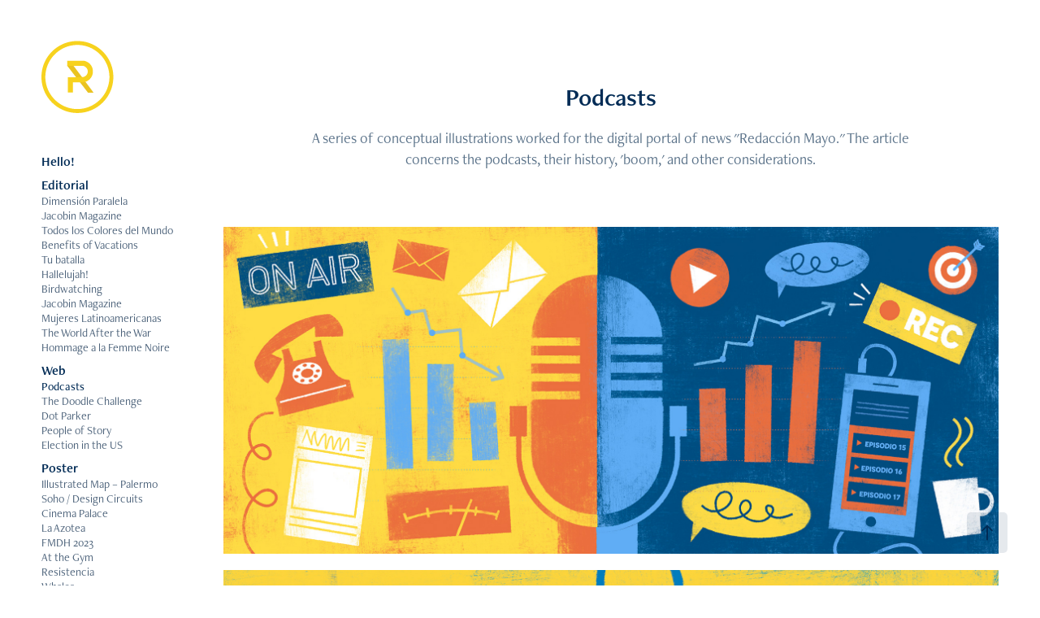

--- FILE ---
content_type: text/html; charset=utf-8
request_url: https://rominapereyra.com/podcast
body_size: 4947
content:
<!DOCTYPE HTML>
<html lang="en-US">
<head>
  <meta charset="UTF-8" />
  <meta name="viewport" content="width=device-width, initial-scale=1" />
      <meta name="description"  content="A series of conceptual illustrations worked for the digital portal of news &quot;Redacción Mayo.&quot; The article concerns the podcasts, their history, 'boom,' and other considerations." />
      <meta name="twitter:card"  content="summary_large_image" />
      <meta name="twitter:site"  content="@AdobePortfolio" />
      <meta  property="og:title" content="Romina Pereyra - Podcasts" />
      <meta  property="og:description" content="A series of conceptual illustrations worked for the digital portal of news &quot;Redacción Mayo.&quot; The article concerns the podcasts, their history, 'boom,' and other considerations." />
      <meta  property="og:image" content="https://cdn.myportfolio.com/ba54b93d-e987-43d3-81b6-8276ab562fc6/50a40aa9-53bf-425d-922e-abc4f42cdf94_car_16x9.jpg?h=14e6b844335c62e6cef9f48bbdd8b5bd" />
        <link rel="icon" href="https://cdn.myportfolio.com/ba54b93d-e987-43d3-81b6-8276ab562fc6/d715010f-677a-4436-85da-e39b32a98a64_carw_1x1x32.png?h=b820532794e3d14ed4ffd6ec860a5f00" />
      <link rel="stylesheet" href="/dist/css/main.css" type="text/css" />
      <link rel="stylesheet" href="https://cdn.myportfolio.com/ba54b93d-e987-43d3-81b6-8276ab562fc6/06d4a00e0cd01f332cf392e8d59cede01766959435.css?h=b7c5097a39c75a52d990bccb2efa6a76" type="text/css" />
    <link rel="canonical" href="https://rominapereyra.com/podcast" />
      <title>Romina Pereyra - Podcasts</title>
    <script type="text/javascript" src="//use.typekit.net/ik/[base64].js?cb=35f77bfb8b50944859ea3d3804e7194e7a3173fb" async onload="
    try {
      window.Typekit.load();
    } catch (e) {
      console.warn('Typekit not loaded.');
    }
    "></script>
</head>
  <body class="transition-enabled">  <div class='page-background-video page-background-video-with-panel'>
  </div>
  <div class="js-responsive-nav">
    <div class="responsive-nav has-social">
      <div class="close-responsive-click-area js-close-responsive-nav">
        <div class="close-responsive-button"></div>
      </div>
          <nav data-hover-hint="nav">
      <div class="page-title">
        <a href="/bio-2" >Hello!</a>
      </div>
              <ul class="group">
                  <li class="gallery-title"><a href="/editorial" >Editorial</a></li>
            <li class="project-title"><a href="/dimension-paralela" >Dimensión Paralela</a></li>
            <li class="project-title"><a href="/jacobin-ii" >Jacobin Magazine</a></li>
            <li class="project-title"><a href="/todos-los-colores-del-mundo" >Todos los Colores del Mundo</a></li>
            <li class="project-title"><a href="/benefits-of-vacations" >Benefits of Vacations</a></li>
            <li class="project-title"><a href="/tu-batalla" >Tu batalla</a></li>
            <li class="project-title"><a href="/hallelujah" >Hallelujah!</a></li>
            <li class="project-title"><a href="/birdwatching" >Birdwatching</a></li>
            <li class="project-title"><a href="/jacobin-magazine" >Jacobin Magazine</a></li>
            <li class="project-title"><a href="/mujeres-latinoamericanas" >Mujeres Latinoamericanas</a></li>
            <li class="project-title"><a href="/the-word-after-the-war" >The World After the War</a></li>
            <li class="project-title"><a href="/hommage-a-la-femme-noire" >Hommage a la Femme Noire</a></li>
              </ul>
              <ul class="group">
                  <li class="gallery-title"><a href="/web" >Web</a></li>
            <li class="project-title"><a href="/podcast" class="active">Podcasts</a></li>
            <li class="project-title"><a href="/the-doodle-challenge" >The Doodle Challenge</a></li>
            <li class="project-title"><a href="/dot-parker" >Dot Parker</a></li>
            <li class="project-title"><a href="/people-of-story" >People of Story</a></li>
            <li class="project-title"><a href="/election-in-the-us" >Election in the US</a></li>
              </ul>
              <ul class="group">
                  <li class="gallery-title"><a href="/poster" >Poster</a></li>
            <li class="project-title"><a href="/circuitos-del-diseno" >Illustrated Map – Palermo Soho / Design Circuits</a></li>
            <li class="project-title"><a href="/cinema-palace" >Cinema Palace</a></li>
            <li class="project-title"><a href="/la-azotea" >La Azotea</a></li>
            <li class="project-title"><a href="/foro-mundial-de-derechos-humanos" >FMDH 2023</a></li>
            <li class="project-title"><a href="/bang" >At the Gym</a></li>
            <li class="project-title"><a href="/resistencia" >Resistencia</a></li>
            <li class="project-title"><a href="/whales-1" >Whales</a></li>
              </ul>
              <ul class="group">
                  <li class="gallery-title"><a href="/children" >Children</a></li>
            <li class="project-title"><a href="/milanov-method" >Milanov Method</a></li>
            <li class="project-title"><a href="/dimension-paralela" >Dimensión Paralela</a></li>
            <li class="project-title"><a href="/temperley" >Literatura del Más Allá</a></li>
            <li class="project-title"><a href="/copia-de-black-history-month" >Lubie Glaskac</a></li>
              </ul>
              <ul class="group">
                  <li class="gallery-title"><a href="/textile" >Textile</a></li>
            <li class="project-title"><a href="/jopo" >Endangered Animals</a></li>
              </ul>
              <ul class="group">
                  <li class="gallery-title"><a href="/personal-projects" >Personal Projects</a></li>
            <li class="project-title"><a href="/cover-illustration" >The Happy Prince</a></li>
            <li class="project-title"><a href="/mar-en-el-cielo" >Mar en el Cielo</a></li>
            <li class="project-title"><a href="/el-hincha" >El Hincha</a></li>
            <li class="project-title"><a href="/feita" >Feita</a></li>
            <li class="project-title"><a href="/ennio-morricone" >Ennio Morricone</a></li>
              </ul>
      <div class="page-title">
        <a href="/contact" >Contact</a>
      </div>
              <div class="social pf-nav-social" data-hover-hint="navSocialIcons">
                <ul>
                        <li>
                          <a href="https://www.instagram.com/rope.ar/" target="_blank">
                            <svg version="1.1" id="Layer_1" xmlns="http://www.w3.org/2000/svg" xmlns:xlink="http://www.w3.org/1999/xlink" viewBox="0 0 30 24" style="enable-background:new 0 0 30 24;" xml:space="preserve" class="icon">
                            <g>
                              <path d="M15,5.4c2.1,0,2.4,0,3.2,0c0.8,0,1.2,0.2,1.5,0.3c0.4,0.1,0.6,0.3,0.9,0.6c0.3,0.3,0.5,0.5,0.6,0.9
                                c0.1,0.3,0.2,0.7,0.3,1.5c0,0.8,0,1.1,0,3.2s0,2.4,0,3.2c0,0.8-0.2,1.2-0.3,1.5c-0.1,0.4-0.3,0.6-0.6,0.9c-0.3,0.3-0.5,0.5-0.9,0.6
                                c-0.3,0.1-0.7,0.2-1.5,0.3c-0.8,0-1.1,0-3.2,0s-2.4,0-3.2,0c-0.8,0-1.2-0.2-1.5-0.3c-0.4-0.1-0.6-0.3-0.9-0.6
                                c-0.3-0.3-0.5-0.5-0.6-0.9c-0.1-0.3-0.2-0.7-0.3-1.5c0-0.8,0-1.1,0-3.2s0-2.4,0-3.2c0-0.8,0.2-1.2,0.3-1.5c0.1-0.4,0.3-0.6,0.6-0.9
                                c0.3-0.3,0.5-0.5,0.9-0.6c0.3-0.1,0.7-0.2,1.5-0.3C12.6,5.4,12.9,5.4,15,5.4 M15,4c-2.2,0-2.4,0-3.3,0c-0.9,0-1.4,0.2-1.9,0.4
                                c-0.5,0.2-1,0.5-1.4,0.9C7.9,5.8,7.6,6.2,7.4,6.8C7.2,7.3,7.1,7.9,7,8.7C7,9.6,7,9.8,7,12s0,2.4,0,3.3c0,0.9,0.2,1.4,0.4,1.9
                                c0.2,0.5,0.5,1,0.9,1.4c0.4,0.4,0.9,0.7,1.4,0.9c0.5,0.2,1.1,0.3,1.9,0.4c0.9,0,1.1,0,3.3,0s2.4,0,3.3,0c0.9,0,1.4-0.2,1.9-0.4
                                c0.5-0.2,1-0.5,1.4-0.9c0.4-0.4,0.7-0.9,0.9-1.4c0.2-0.5,0.3-1.1,0.4-1.9c0-0.9,0-1.1,0-3.3s0-2.4,0-3.3c0-0.9-0.2-1.4-0.4-1.9
                                c-0.2-0.5-0.5-1-0.9-1.4c-0.4-0.4-0.9-0.7-1.4-0.9c-0.5-0.2-1.1-0.3-1.9-0.4C17.4,4,17.2,4,15,4L15,4L15,4z"/>
                              <path d="M15,7.9c-2.3,0-4.1,1.8-4.1,4.1s1.8,4.1,4.1,4.1s4.1-1.8,4.1-4.1S17.3,7.9,15,7.9L15,7.9z M15,14.7c-1.5,0-2.7-1.2-2.7-2.7
                                c0-1.5,1.2-2.7,2.7-2.7s2.7,1.2,2.7,2.7C17.7,13.5,16.5,14.7,15,14.7L15,14.7z"/>
                              <path d="M20.2,7.7c0,0.5-0.4,1-1,1s-1-0.4-1-1s0.4-1,1-1S20.2,7.2,20.2,7.7L20.2,7.7z"/>
                            </g>
                            </svg>
                          </a>
                        </li>
                        <li>
                          <a href="mailto:ropereyra.ar@gmail.com">
                            <svg version="1.1" id="Layer_1" xmlns="http://www.w3.org/2000/svg" xmlns:xlink="http://www.w3.org/1999/xlink" x="0px" y="0px" viewBox="0 0 30 24" style="enable-background:new 0 0 30 24;" xml:space="preserve" class="icon">
                              <g>
                                <path d="M15,13L7.1,7.1c0-0.5,0.4-1,1-1h13.8c0.5,0,1,0.4,1,1L15,13z M15,14.8l7.9-5.9v8.1c0,0.5-0.4,1-1,1H8.1c-0.5,0-1-0.4-1-1 V8.8L15,14.8z"/>
                              </g>
                            </svg>
                          </a>
                        </li>
                </ul>
              </div>
          </nav>
    </div>
  </div>
  <div class="site-wrap cfix">
    <div class="site-container">
      <div class="site-content e2e-site-content">
        <div class="sidebar-content">
          <header class="site-header">
              <div class="logo-wrap" data-hover-hint="logo">
                    <div class="logo e2e-site-logo-text logo-image  ">
    <a href="/all-projects" class="image-normal image-link">
      <img src="https://cdn.myportfolio.com/ba54b93d-e987-43d3-81b6-8276ab562fc6/d84a15db-2f8b-418f-b0cd-551e6ad83be6_rwc_0x0x89x89x4096.png?h=f116591e44b87abaec1fc23c4964569f" alt="Romina Pereyra">
    </a>
</div>
              </div>
  <div class="hamburger-click-area js-hamburger">
    <div class="hamburger">
      <i></i>
      <i></i>
      <i></i>
    </div>
  </div>
          </header>
              <nav data-hover-hint="nav">
      <div class="page-title">
        <a href="/bio-2" >Hello!</a>
      </div>
              <ul class="group">
                  <li class="gallery-title"><a href="/editorial" >Editorial</a></li>
            <li class="project-title"><a href="/dimension-paralela" >Dimensión Paralela</a></li>
            <li class="project-title"><a href="/jacobin-ii" >Jacobin Magazine</a></li>
            <li class="project-title"><a href="/todos-los-colores-del-mundo" >Todos los Colores del Mundo</a></li>
            <li class="project-title"><a href="/benefits-of-vacations" >Benefits of Vacations</a></li>
            <li class="project-title"><a href="/tu-batalla" >Tu batalla</a></li>
            <li class="project-title"><a href="/hallelujah" >Hallelujah!</a></li>
            <li class="project-title"><a href="/birdwatching" >Birdwatching</a></li>
            <li class="project-title"><a href="/jacobin-magazine" >Jacobin Magazine</a></li>
            <li class="project-title"><a href="/mujeres-latinoamericanas" >Mujeres Latinoamericanas</a></li>
            <li class="project-title"><a href="/the-word-after-the-war" >The World After the War</a></li>
            <li class="project-title"><a href="/hommage-a-la-femme-noire" >Hommage a la Femme Noire</a></li>
              </ul>
              <ul class="group">
                  <li class="gallery-title"><a href="/web" >Web</a></li>
            <li class="project-title"><a href="/podcast" class="active">Podcasts</a></li>
            <li class="project-title"><a href="/the-doodle-challenge" >The Doodle Challenge</a></li>
            <li class="project-title"><a href="/dot-parker" >Dot Parker</a></li>
            <li class="project-title"><a href="/people-of-story" >People of Story</a></li>
            <li class="project-title"><a href="/election-in-the-us" >Election in the US</a></li>
              </ul>
              <ul class="group">
                  <li class="gallery-title"><a href="/poster" >Poster</a></li>
            <li class="project-title"><a href="/circuitos-del-diseno" >Illustrated Map – Palermo Soho / Design Circuits</a></li>
            <li class="project-title"><a href="/cinema-palace" >Cinema Palace</a></li>
            <li class="project-title"><a href="/la-azotea" >La Azotea</a></li>
            <li class="project-title"><a href="/foro-mundial-de-derechos-humanos" >FMDH 2023</a></li>
            <li class="project-title"><a href="/bang" >At the Gym</a></li>
            <li class="project-title"><a href="/resistencia" >Resistencia</a></li>
            <li class="project-title"><a href="/whales-1" >Whales</a></li>
              </ul>
              <ul class="group">
                  <li class="gallery-title"><a href="/children" >Children</a></li>
            <li class="project-title"><a href="/milanov-method" >Milanov Method</a></li>
            <li class="project-title"><a href="/dimension-paralela" >Dimensión Paralela</a></li>
            <li class="project-title"><a href="/temperley" >Literatura del Más Allá</a></li>
            <li class="project-title"><a href="/copia-de-black-history-month" >Lubie Glaskac</a></li>
              </ul>
              <ul class="group">
                  <li class="gallery-title"><a href="/textile" >Textile</a></li>
            <li class="project-title"><a href="/jopo" >Endangered Animals</a></li>
              </ul>
              <ul class="group">
                  <li class="gallery-title"><a href="/personal-projects" >Personal Projects</a></li>
            <li class="project-title"><a href="/cover-illustration" >The Happy Prince</a></li>
            <li class="project-title"><a href="/mar-en-el-cielo" >Mar en el Cielo</a></li>
            <li class="project-title"><a href="/el-hincha" >El Hincha</a></li>
            <li class="project-title"><a href="/feita" >Feita</a></li>
            <li class="project-title"><a href="/ennio-morricone" >Ennio Morricone</a></li>
              </ul>
      <div class="page-title">
        <a href="/contact" >Contact</a>
      </div>
                  <div class="social pf-nav-social" data-hover-hint="navSocialIcons">
                    <ul>
                            <li>
                              <a href="https://www.instagram.com/rope.ar/" target="_blank">
                                <svg version="1.1" id="Layer_1" xmlns="http://www.w3.org/2000/svg" xmlns:xlink="http://www.w3.org/1999/xlink" viewBox="0 0 30 24" style="enable-background:new 0 0 30 24;" xml:space="preserve" class="icon">
                                <g>
                                  <path d="M15,5.4c2.1,0,2.4,0,3.2,0c0.8,0,1.2,0.2,1.5,0.3c0.4,0.1,0.6,0.3,0.9,0.6c0.3,0.3,0.5,0.5,0.6,0.9
                                    c0.1,0.3,0.2,0.7,0.3,1.5c0,0.8,0,1.1,0,3.2s0,2.4,0,3.2c0,0.8-0.2,1.2-0.3,1.5c-0.1,0.4-0.3,0.6-0.6,0.9c-0.3,0.3-0.5,0.5-0.9,0.6
                                    c-0.3,0.1-0.7,0.2-1.5,0.3c-0.8,0-1.1,0-3.2,0s-2.4,0-3.2,0c-0.8,0-1.2-0.2-1.5-0.3c-0.4-0.1-0.6-0.3-0.9-0.6
                                    c-0.3-0.3-0.5-0.5-0.6-0.9c-0.1-0.3-0.2-0.7-0.3-1.5c0-0.8,0-1.1,0-3.2s0-2.4,0-3.2c0-0.8,0.2-1.2,0.3-1.5c0.1-0.4,0.3-0.6,0.6-0.9
                                    c0.3-0.3,0.5-0.5,0.9-0.6c0.3-0.1,0.7-0.2,1.5-0.3C12.6,5.4,12.9,5.4,15,5.4 M15,4c-2.2,0-2.4,0-3.3,0c-0.9,0-1.4,0.2-1.9,0.4
                                    c-0.5,0.2-1,0.5-1.4,0.9C7.9,5.8,7.6,6.2,7.4,6.8C7.2,7.3,7.1,7.9,7,8.7C7,9.6,7,9.8,7,12s0,2.4,0,3.3c0,0.9,0.2,1.4,0.4,1.9
                                    c0.2,0.5,0.5,1,0.9,1.4c0.4,0.4,0.9,0.7,1.4,0.9c0.5,0.2,1.1,0.3,1.9,0.4c0.9,0,1.1,0,3.3,0s2.4,0,3.3,0c0.9,0,1.4-0.2,1.9-0.4
                                    c0.5-0.2,1-0.5,1.4-0.9c0.4-0.4,0.7-0.9,0.9-1.4c0.2-0.5,0.3-1.1,0.4-1.9c0-0.9,0-1.1,0-3.3s0-2.4,0-3.3c0-0.9-0.2-1.4-0.4-1.9
                                    c-0.2-0.5-0.5-1-0.9-1.4c-0.4-0.4-0.9-0.7-1.4-0.9c-0.5-0.2-1.1-0.3-1.9-0.4C17.4,4,17.2,4,15,4L15,4L15,4z"/>
                                  <path d="M15,7.9c-2.3,0-4.1,1.8-4.1,4.1s1.8,4.1,4.1,4.1s4.1-1.8,4.1-4.1S17.3,7.9,15,7.9L15,7.9z M15,14.7c-1.5,0-2.7-1.2-2.7-2.7
                                    c0-1.5,1.2-2.7,2.7-2.7s2.7,1.2,2.7,2.7C17.7,13.5,16.5,14.7,15,14.7L15,14.7z"/>
                                  <path d="M20.2,7.7c0,0.5-0.4,1-1,1s-1-0.4-1-1s0.4-1,1-1S20.2,7.2,20.2,7.7L20.2,7.7z"/>
                                </g>
                                </svg>
                              </a>
                            </li>
                            <li>
                              <a href="mailto:ropereyra.ar@gmail.com">
                                <svg version="1.1" id="Layer_1" xmlns="http://www.w3.org/2000/svg" xmlns:xlink="http://www.w3.org/1999/xlink" x="0px" y="0px" viewBox="0 0 30 24" style="enable-background:new 0 0 30 24;" xml:space="preserve" class="icon">
                                  <g>
                                    <path d="M15,13L7.1,7.1c0-0.5,0.4-1,1-1h13.8c0.5,0,1,0.4,1,1L15,13z M15,14.8l7.9-5.9v8.1c0,0.5-0.4,1-1,1H8.1c-0.5,0-1-0.4-1-1 V8.8L15,14.8z"/>
                                  </g>
                                </svg>
                              </a>
                            </li>
                    </ul>
                  </div>
              </nav>
        </div>
        <main>
  <div class="page-container js-site-wrap" data-context="page.page.container" data-hover-hint="pageContainer">
    <section class="page standard-modules">
        <header class="page-header content" data-context="pages" data-identity="id:p644064caeafcf4bb8ee8eede8ee45cfa4ba2e74ce9c9455594db7" data-hover-hint="pageHeader" data-hover-hint-id="p644064caeafcf4bb8ee8eede8ee45cfa4ba2e74ce9c9455594db7">
            <h1 class="title preserve-whitespace e2e-site-page-title">Podcasts</h1>
            <p class="description">A series of conceptual illustrations worked for the digital portal of news &quot;Redacción Mayo.&quot; The article concerns the podcasts, their history, 'boom,' and other considerations.</p>
        </header>
      <div class="page-content js-page-content" data-context="pages" data-identity="id:p644064caeafcf4bb8ee8eede8ee45cfa4ba2e74ce9c9455594db7">
        <div id="project-canvas" class="js-project-modules modules content">
          <div id="project-modules">
              
              <div class="project-module module image project-module-image js-js-project-module"  style="padding-top: px;
padding-bottom: px;
">

  

  
     <div class="js-lightbox" data-src="https://cdn.myportfolio.com/ba54b93d-e987-43d3-81b6-8276ab562fc6/ffb38692-06a4-4b45-98b0-b312af0f30cd.jpg?h=e7135b8f9fd158e18beb22deb9527ba5">
           <img
             class="js-lazy e2e-site-project-module-image"
             src="[data-uri]"
             data-src="https://cdn.myportfolio.com/ba54b93d-e987-43d3-81b6-8276ab562fc6/ffb38692-06a4-4b45-98b0-b312af0f30cd_rw_3840.jpg?h=240379aa842a000e3b444b483f729277"
             data-srcset="https://cdn.myportfolio.com/ba54b93d-e987-43d3-81b6-8276ab562fc6/ffb38692-06a4-4b45-98b0-b312af0f30cd_rw_600.jpg?h=6e45a276b548b06a04a81854976e0d90 600w,https://cdn.myportfolio.com/ba54b93d-e987-43d3-81b6-8276ab562fc6/ffb38692-06a4-4b45-98b0-b312af0f30cd_rw_1200.jpg?h=9f7b8f1c216b93b71aac23d90aea6373 1200w,https://cdn.myportfolio.com/ba54b93d-e987-43d3-81b6-8276ab562fc6/ffb38692-06a4-4b45-98b0-b312af0f30cd_rw_1920.jpg?h=9d78aee3b310d7c584956f424fd606b6 1920w,https://cdn.myportfolio.com/ba54b93d-e987-43d3-81b6-8276ab562fc6/ffb38692-06a4-4b45-98b0-b312af0f30cd_rw_3840.jpg?h=240379aa842a000e3b444b483f729277 3840w,"
             data-sizes="(max-width: 3840px) 100vw, 3840px"
             width="3840"
             height="0"
             style="padding-bottom: 42.17%; background: rgba(0, 0, 0, 0.03)"
             
           >
     </div>
  

</div>

              
              
              
              
              
              
              
              
              
              <div class="project-module module image project-module-image js-js-project-module"  style="padding-top: px;
padding-bottom: px;
">

  

  
     <div class="js-lightbox" data-src="https://cdn.myportfolio.com/ba54b93d-e987-43d3-81b6-8276ab562fc6/a147ece9-7b1e-485c-b0c1-09086a941a54.jpg?h=7f578f802386cbae4a64feae05a959ac">
           <img
             class="js-lazy e2e-site-project-module-image"
             src="[data-uri]"
             data-src="https://cdn.myportfolio.com/ba54b93d-e987-43d3-81b6-8276ab562fc6/a147ece9-7b1e-485c-b0c1-09086a941a54_rw_3840.jpg?h=a505d800a8c6007d6da3255f29f98a0a"
             data-srcset="https://cdn.myportfolio.com/ba54b93d-e987-43d3-81b6-8276ab562fc6/a147ece9-7b1e-485c-b0c1-09086a941a54_rw_600.jpg?h=5690b6068da25dc81b70047979e63f99 600w,https://cdn.myportfolio.com/ba54b93d-e987-43d3-81b6-8276ab562fc6/a147ece9-7b1e-485c-b0c1-09086a941a54_rw_1200.jpg?h=7645431a25cce83d521721f7a876e69c 1200w,https://cdn.myportfolio.com/ba54b93d-e987-43d3-81b6-8276ab562fc6/a147ece9-7b1e-485c-b0c1-09086a941a54_rw_1920.jpg?h=2a496358c8b086b6b655644089d14e09 1920w,https://cdn.myportfolio.com/ba54b93d-e987-43d3-81b6-8276ab562fc6/a147ece9-7b1e-485c-b0c1-09086a941a54_rw_3840.jpg?h=a505d800a8c6007d6da3255f29f98a0a 3840w,"
             data-sizes="(max-width: 3840px) 100vw, 3840px"
             width="3840"
             height="0"
             style="padding-bottom: 82%; background: rgba(0, 0, 0, 0.03)"
             
           >
     </div>
  

</div>

              
              
              
              
              
              
              
              
          </div>
        </div>
      </div>
    </section>
        <section class="back-to-top" data-hover-hint="backToTop">
          <a href="#"><span class="arrow">&uarr;</span><span class="preserve-whitespace">Back to Top</span></a>
        </section>
        <a class="back-to-top-fixed js-back-to-top back-to-top-fixed-with-panel" data-hover-hint="backToTop" data-hover-hint-placement="top-start" href="#">
          <svg version="1.1" id="Layer_1" xmlns="http://www.w3.org/2000/svg" xmlns:xlink="http://www.w3.org/1999/xlink" x="0px" y="0px"
           viewBox="0 0 26 26" style="enable-background:new 0 0 26 26;" xml:space="preserve" class="icon icon-back-to-top">
          <g>
            <path d="M13.8,1.3L21.6,9c0.1,0.1,0.1,0.3,0.2,0.4c0.1,0.1,0.1,0.3,0.1,0.4s0,0.3-0.1,0.4c-0.1,0.1-0.1,0.3-0.3,0.4
              c-0.1,0.1-0.2,0.2-0.4,0.3c-0.2,0.1-0.3,0.1-0.4,0.1c-0.1,0-0.3,0-0.4-0.1c-0.2-0.1-0.3-0.2-0.4-0.3L14.2,5l0,19.1
              c0,0.2-0.1,0.3-0.1,0.5c0,0.1-0.1,0.3-0.3,0.4c-0.1,0.1-0.2,0.2-0.4,0.3c-0.1,0.1-0.3,0.1-0.5,0.1c-0.1,0-0.3,0-0.4-0.1
              c-0.1-0.1-0.3-0.1-0.4-0.3c-0.1-0.1-0.2-0.2-0.3-0.4c-0.1-0.1-0.1-0.3-0.1-0.5l0-19.1l-5.7,5.7C6,10.8,5.8,10.9,5.7,11
              c-0.1,0.1-0.3,0.1-0.4,0.1c-0.2,0-0.3,0-0.4-0.1c-0.1-0.1-0.3-0.2-0.4-0.3c-0.1-0.1-0.1-0.2-0.2-0.4C4.1,10.2,4,10.1,4.1,9.9
              c0-0.1,0-0.3,0.1-0.4c0-0.1,0.1-0.3,0.3-0.4l7.7-7.8c0.1,0,0.2-0.1,0.2-0.1c0,0,0.1-0.1,0.2-0.1c0.1,0,0.2,0,0.2-0.1
              c0.1,0,0.1,0,0.2,0c0,0,0.1,0,0.2,0c0.1,0,0.2,0,0.2,0.1c0.1,0,0.1,0.1,0.2,0.1C13.7,1.2,13.8,1.2,13.8,1.3z"/>
          </g>
          </svg>
        </a>
  </div>
              <footer class="site-footer" data-hover-hint="footer">
                  <div class="social pf-footer-social" data-context="theme.footer" data-hover-hint="footerSocialIcons">
                    <ul>
                            <li>
                              <a href="https://www.instagram.com/rope.ar/" target="_blank">
                                <svg version="1.1" id="Layer_1" xmlns="http://www.w3.org/2000/svg" xmlns:xlink="http://www.w3.org/1999/xlink" viewBox="0 0 30 24" style="enable-background:new 0 0 30 24;" xml:space="preserve" class="icon">
                                <g>
                                  <path d="M15,5.4c2.1,0,2.4,0,3.2,0c0.8,0,1.2,0.2,1.5,0.3c0.4,0.1,0.6,0.3,0.9,0.6c0.3,0.3,0.5,0.5,0.6,0.9
                                    c0.1,0.3,0.2,0.7,0.3,1.5c0,0.8,0,1.1,0,3.2s0,2.4,0,3.2c0,0.8-0.2,1.2-0.3,1.5c-0.1,0.4-0.3,0.6-0.6,0.9c-0.3,0.3-0.5,0.5-0.9,0.6
                                    c-0.3,0.1-0.7,0.2-1.5,0.3c-0.8,0-1.1,0-3.2,0s-2.4,0-3.2,0c-0.8,0-1.2-0.2-1.5-0.3c-0.4-0.1-0.6-0.3-0.9-0.6
                                    c-0.3-0.3-0.5-0.5-0.6-0.9c-0.1-0.3-0.2-0.7-0.3-1.5c0-0.8,0-1.1,0-3.2s0-2.4,0-3.2c0-0.8,0.2-1.2,0.3-1.5c0.1-0.4,0.3-0.6,0.6-0.9
                                    c0.3-0.3,0.5-0.5,0.9-0.6c0.3-0.1,0.7-0.2,1.5-0.3C12.6,5.4,12.9,5.4,15,5.4 M15,4c-2.2,0-2.4,0-3.3,0c-0.9,0-1.4,0.2-1.9,0.4
                                    c-0.5,0.2-1,0.5-1.4,0.9C7.9,5.8,7.6,6.2,7.4,6.8C7.2,7.3,7.1,7.9,7,8.7C7,9.6,7,9.8,7,12s0,2.4,0,3.3c0,0.9,0.2,1.4,0.4,1.9
                                    c0.2,0.5,0.5,1,0.9,1.4c0.4,0.4,0.9,0.7,1.4,0.9c0.5,0.2,1.1,0.3,1.9,0.4c0.9,0,1.1,0,3.3,0s2.4,0,3.3,0c0.9,0,1.4-0.2,1.9-0.4
                                    c0.5-0.2,1-0.5,1.4-0.9c0.4-0.4,0.7-0.9,0.9-1.4c0.2-0.5,0.3-1.1,0.4-1.9c0-0.9,0-1.1,0-3.3s0-2.4,0-3.3c0-0.9-0.2-1.4-0.4-1.9
                                    c-0.2-0.5-0.5-1-0.9-1.4c-0.4-0.4-0.9-0.7-1.4-0.9c-0.5-0.2-1.1-0.3-1.9-0.4C17.4,4,17.2,4,15,4L15,4L15,4z"/>
                                  <path d="M15,7.9c-2.3,0-4.1,1.8-4.1,4.1s1.8,4.1,4.1,4.1s4.1-1.8,4.1-4.1S17.3,7.9,15,7.9L15,7.9z M15,14.7c-1.5,0-2.7-1.2-2.7-2.7
                                    c0-1.5,1.2-2.7,2.7-2.7s2.7,1.2,2.7,2.7C17.7,13.5,16.5,14.7,15,14.7L15,14.7z"/>
                                  <path d="M20.2,7.7c0,0.5-0.4,1-1,1s-1-0.4-1-1s0.4-1,1-1S20.2,7.2,20.2,7.7L20.2,7.7z"/>
                                </g>
                                </svg>
                              </a>
                            </li>
                            <li>
                              <a href="mailto:ropereyra.ar@gmail.com">
                                <svg version="1.1" id="Layer_1" xmlns="http://www.w3.org/2000/svg" xmlns:xlink="http://www.w3.org/1999/xlink" x="0px" y="0px" viewBox="0 0 30 24" style="enable-background:new 0 0 30 24;" xml:space="preserve" class="icon">
                                  <g>
                                    <path d="M15,13L7.1,7.1c0-0.5,0.4-1,1-1h13.8c0.5,0,1,0.4,1,1L15,13z M15,14.8l7.9-5.9v8.1c0,0.5-0.4,1-1,1H8.1c-0.5,0-1-0.4-1-1 V8.8L15,14.8z"/>
                                  </g>
                                </svg>
                              </a>
                            </li>
                    </ul>
                  </div>
                <div class="footer-text">
                  Copyright © 2025 by Romina Pereyra. All rights reserved.
                </div>
              </footer>
        </main>
      </div>
    </div>
  </div>
</body>
<script type="text/javascript">
  // fix for Safari's back/forward cache
  window.onpageshow = function(e) {
    if (e.persisted) { window.location.reload(); }
  };
</script>
  <script type="text/javascript">var __config__ = {"page_id":"p644064caeafcf4bb8ee8eede8ee45cfa4ba2e74ce9c9455594db7","theme":{"name":"jackie\/rose"},"pageTransition":true,"linkTransition":true,"disableDownload":false,"localizedValidationMessages":{"required":"This field is required","Email":"This field must be a valid email address"},"lightbox":{"enabled":true,"color":{"opacity":0.94,"hex":"#fff"}},"cookie_banner":{"enabled":false}};</script>
  <script type="text/javascript" src="/site/translations?cb=35f77bfb8b50944859ea3d3804e7194e7a3173fb"></script>
  <script type="text/javascript" src="/dist/js/main.js?cb=35f77bfb8b50944859ea3d3804e7194e7a3173fb"></script>
</html>
